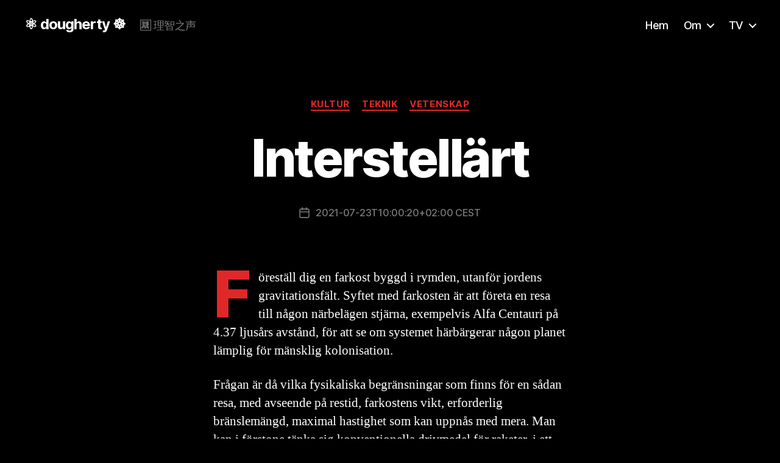

--- FILE ---
content_type: text/css
request_url: https://dougherty.se/wp-content/themes/dougherty20/style.css?ver=1.0.1
body_size: 229
content:
/*
Theme Name: Dougherty Twenty
Theme URI: https://dougherty.se/
Description: A child theme of the 2020 default theme for Wordpress.
Author: Niklas Dougherty based on work by the Wordpress team
Author url: https://dougherty.se/
Version: 1.0.1
Template: twentytwenty
*/

.post-author {
	display: none !important;
}

.entry-header, .archive-header, #site-header {
	background-color: transparent !important;
}

article .entry-content {
        -moz-hyphens: auto;
        -ms-hyphens: auto;
        -webkit-hyphens: auto;
        hyphens: auto;
        word-wrap: break-word;
}

.lightbox-image-container, .scrim {
	background-color: #000000 !important;
}
